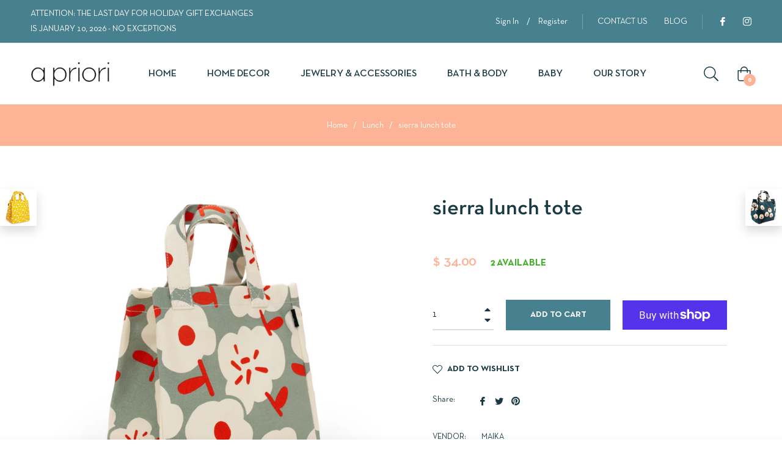

--- FILE ---
content_type: text/javascript; charset=utf-8
request_url: https://aprioridesigns.com/products/sierra-lunch-tote.js
body_size: 377
content:
{"id":7353197559997,"title":"sierra lunch tote","handle":"sierra-lunch-tote","description":"\u003cp\u003eExtra-wide gusset fits your lunch box or 9” pie without tilting\u003c\/p\u003e\n\u003cp\u003e1 interior pocket fits utensils and napkins\u003c\/p\u003e\n\u003cp\u003eMade with sturdy Recycled Canvas\u003c\/p\u003e\n\u003cp\u003eEco-friendly pigment inks\u003c\/p\u003e\n\u003cp\u003eDesign Inspiration\u003c\/p\u003e\n\u003cp\u003eHand-drawn, Hand-printed.\u003c\/p\u003e\n\u003cp\u003eDimensions:  9\" x 10\" x 7.5\"\u003c\/p\u003e\n\u003cp\u003eCare Instructions:  Spot-clean gently as needed and line dry.\u003c\/p\u003e\n\u003cp\u003eWe make everyday goods delightful. Designed with love in Oakland, California.\u003c\/p\u003e","published_at":"2022-09-19T15:53:07-07:00","created_at":"2022-09-17T12:44:24-07:00","vendor":"Maika","type":"Lunch","tags":["tote"],"price":3400,"price_min":3400,"price_max":3400,"available":true,"price_varies":false,"compare_at_price":null,"compare_at_price_min":0,"compare_at_price_max":0,"compare_at_price_varies":false,"variants":[{"id":42330843873469,"title":"Default Title","option1":"Default Title","option2":null,"option3":null,"sku":"LUN50sierra","requires_shipping":true,"taxable":true,"featured_image":null,"available":true,"name":"sierra lunch tote","public_title":null,"options":["Default Title"],"price":3400,"weight":0,"compare_at_price":null,"inventory_quantity":2,"inventory_management":"shopify","inventory_policy":"deny","barcode":"","requires_selling_plan":false,"selling_plan_allocations":[]}],"images":["\/\/cdn.shopify.com\/s\/files\/1\/0986\/8510\/products\/MaikagoodsSierratote-1024x1024.jpg?v=1663627744"],"featured_image":"\/\/cdn.shopify.com\/s\/files\/1\/0986\/8510\/products\/MaikagoodsSierratote-1024x1024.jpg?v=1663627744","options":[{"name":"Title","position":1,"values":["Default Title"]}],"url":"\/products\/sierra-lunch-tote","media":[{"alt":"Maikagoods Sierra lunch tote","id":24756407271613,"position":1,"preview_image":{"aspect_ratio":1.0,"height":1024,"width":1024,"src":"https:\/\/cdn.shopify.com\/s\/files\/1\/0986\/8510\/products\/MaikagoodsSierratote-1024x1024.jpg?v=1663627744"},"aspect_ratio":1.0,"height":1024,"media_type":"image","src":"https:\/\/cdn.shopify.com\/s\/files\/1\/0986\/8510\/products\/MaikagoodsSierratote-1024x1024.jpg?v=1663627744","width":1024}],"requires_selling_plan":false,"selling_plan_groups":[]}